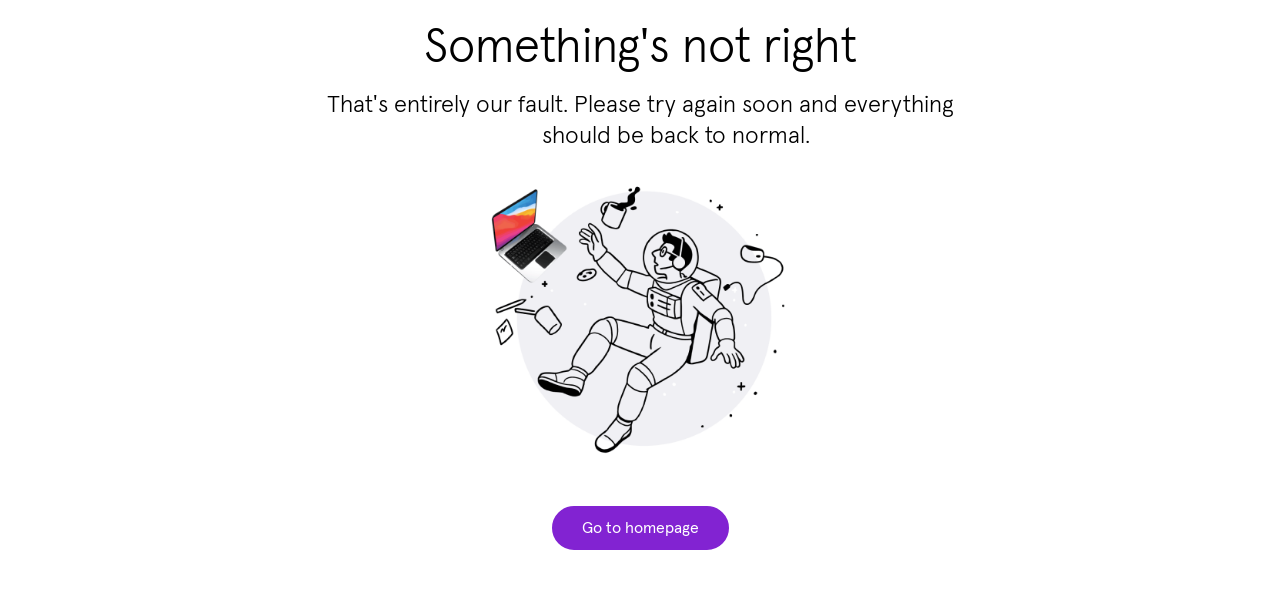

--- FILE ---
content_type: text/html; charset=utf-8
request_url: https://my.asurion.com/tech-care/repairs?device=1253&repair=3807
body_size: 9675
content:
<!doctype html><html lang="en" style="height:100%"><head><script nonce="O5Cz0c/0+pmKh8UzrB5GIw==" async id="dynatrace-source-import" src="https://js-cdn.dynatrace.com/jstag/165658ccba3/bf39993uwd/cd5a32e4b0a790a_complete.js" crossorigin="anonymous"></script><script nonce="O5Cz0c/0+pmKh8UzrB5GIw==" defer="defer" id="bugsnag-source-import" src="https://d2wy8f7a9ursnm.cloudfront.net/v7/bugsnag.min.js"></script><script nonce="O5Cz0c/0+pmKh8UzrB5GIw==" defer="defer" src="/assets/js/startBugsnag.min.js"></script><script nonce="O5Cz0c/0+pmKh8UzrB5GIw==" defer="defer" src="/assets/js/polyfills.min.js"></script><script nonce="O5Cz0c/0+pmKh8UzrB5GIw==" defer="defer" type="systemjs-importmap" src="/assets/imports-map.json"></script><script nonce="O5Cz0c/0+pmKh8UzrB5GIw==" defer="defer" src="/assets/js/initialize.min.js"></script><script nonce="O5Cz0c/0+pmKh8UzrB5GIw==" defer="defer" src="https://cdn.optimizely.com/js/23755061915.js"></script><script nonce="O5Cz0c/0+pmKh8UzrB5GIw==">window.OSP_GLOBALS={bugsnagKey:"2d3669769b0761bd1bbb69548df453ee",releaseStage:"production",appVersion:"v1.0.1-790"}</script><meta charset="UTF-8"><meta name="viewport" content="width=device-width,initial-scale=1"><meta http-equiv="X-UA-Compatible" content="ie=edge"><meta name="importmap-type" content="systemjs-importmap"/><title>Asurion</title><link nonce="O5Cz0c/0+pmKh8UzrB5GIw==" rel="preconnect" crossorigin href="https://aa.trkn.us"><link nonce="O5Cz0c/0+pmKh8UzrB5GIw==" rel="preconnect" crossorigin href="https://cdn.contentful.com"><link nonce="O5Cz0c/0+pmKh8UzrB5GIw==" rel="preconnect" crossorigin href="https://cdn.mxpnl.com"><link nonce="O5Cz0c/0+pmKh8UzrB5GIw==" rel="preconnect" crossorigin href="https://tweek.mysoluto.com"><link nonce="O5Cz0c/0+pmKh8UzrB5GIw==" rel="preconnect" crossorigin href="https://sessions.bugsnag.com"><link nonce="O5Cz0c/0+pmKh8UzrB5GIw==" rel="preconnect" crossorigin href="https://edge.fullstory.com"><link nonce="O5Cz0c/0+pmKh8UzrB5GIw==" rel="preconnect" crossorigin href="https://rs.fullstory.com"><link nonce="O5Cz0c/0+pmKh8UzrB5GIw==" rel="preconnect" crossorigin href="https://stats.g.doubleclick.net"><link nonce="O5Cz0c/0+pmKh8UzrB5GIw==" rel="preconnect" crossorigin href="https://www.googletagmanager.com"><link nonce="O5Cz0c/0+pmKh8UzrB5GIw==" rel="preconnect" crossorigin href="https://www.google-analytics.com"><link nonce="O5Cz0c/0+pmKh8UzrB5GIw==" rel="preconnect" crossorigin href="https://assets.asurion-ui.my.asurion53.com"><link nonce="O5Cz0c/0+pmKh8UzrB5GIw==" rel="preconnect" crossorigin href="https://d2wy8f7a9ursnm.cloudfront.net"><link nonce="O5Cz0c/0+pmKh8UzrB5GIw==" rel="preload" crossorigin href="/assets/imports-map.json" as="fetch"><link nonce="O5Cz0c/0+pmKh8UzrB5GIw==" rel="preload" href="/assets/js/single-spa.min.js" as="script"><link nonce="O5Cz0c/0+pmKh8UzrB5GIw==" rel="preload" href="/assets/js/react.production.min.js" as="script"><link nonce="O5Cz0c/0+pmKh8UzrB5GIw==" rel="preload" href="/assets/js/react-dom.production.min.js" as="script"><link nonce="O5Cz0c/0+pmKh8UzrB5GIw==" rel="preload" href="/assets/js/contentful.browser.min.js" as="script"><link nonce="O5Cz0c/0+pmKh8UzrB5GIw==" rel="preload" href="/assets/js/oneservice-root.js" as="script"><link nonce="O5Cz0c/0+pmKh8UzrB5GIw==" rel="preload" href="/assets/js/startBugsnag.min.js" as="script"><link nonce="O5Cz0c/0+pmKh8UzrB5GIw==" rel="preload" href="/assets/js/polyfills.min.js" as="script"><link nonce="O5Cz0c/0+pmKh8UzrB5GIw==" rel="preload" href="/assets/js/initialize.min.js" as="script"><link nonce="O5Cz0c/0+pmKh8UzrB5GIw==" rel="preload" href="/mx-bundles/mx-app-authentication.js" as="script"><link nonce="O5Cz0c/0+pmKh8UzrB5GIw==" rel="preload" href="/mx-bundles/mx-app-header.js" as="script"><link nonce="O5Cz0c/0+pmKh8UzrB5GIw==" rel="preload" href="/mx-bundles/mx-app-footer.js" as="script"><link nonce="O5Cz0c/0+pmKh8UzrB5GIw==" rel="preload" href="/mx-bundles/mx-package-analytics.js" as="script"><link nonce="O5Cz0c/0+pmKh8UzrB5GIw==" rel="preload" href="/mx-bundles/mx-package-config.js" as="script"><link nonce="O5Cz0c/0+pmKh8UzrB5GIw==" rel="preload" href="/mx-bundles/mx-package-context.js" as="script"><link nonce="O5Cz0c/0+pmKh8UzrB5GIw==" rel="preload" href="/mx-bundles/mx-package-partners.js" as="script"><link nonce="O5Cz0c/0+pmKh8UzrB5GIw==" rel="preload" href="/mx-bundles/mx-package-monitor.js" as="script"><link nonce="O5Cz0c/0+pmKh8UzrB5GIw==" rel="preload" href="/mx-bundles/mx-package-user-browser.js" as="script"><link nonce="O5Cz0c/0+pmKh8UzrB5GIw==" rel="preload" crossorigin href="https://assets.asurion-ui.my.asurion53.com/fonts/Apercu-Bold-Pro.woff" as="font" type="font/woff"><link nonce="O5Cz0c/0+pmKh8UzrB5GIw==" rel="preload" crossorigin href="https://assets.asurion-ui.my.asurion53.com/fonts/Apercu-Bold-Pro.woff2" as="font" type="font/woff2"><link nonce="O5Cz0c/0+pmKh8UzrB5GIw==" rel="preload" crossorigin href="https://assets.asurion-ui.my.asurion53.com/fonts/Apercu-Light-Pro.woff" as="font" type="font/woff"><link nonce="O5Cz0c/0+pmKh8UzrB5GIw==" rel="preload" crossorigin href="https://assets.asurion-ui.my.asurion53.com/fonts/Apercu-Light-Pro.woff2" as="font" type="font/woff2"><link nonce="O5Cz0c/0+pmKh8UzrB5GIw==" rel="preload" crossorigin href="https://assets.asurion-ui.my.asurion53.com/fonts/Apercu-Regular-Pro.woff" as="font" type="font/woff"><link nonce="O5Cz0c/0+pmKh8UzrB5GIw==" rel="preload" crossorigin href="https://assets.asurion-ui.my.asurion53.com/fonts/Apercu-Regular-Pro.woff2" as="font" type="font/woff2"><link nonce="O5Cz0c/0+pmKh8UzrB5GIw==" rel="apple-touch-icon" sizes="180x180" href="/assets/images/favicons/apple-touch-icon.png"><link nonce="O5Cz0c/0+pmKh8UzrB5GIw==" rel="icon" type="image/png" sizes="32x32" href="/assets/images/favicons/favicon-32x32.png"><link nonce="O5Cz0c/0+pmKh8UzrB5GIw==" rel="icon" type="image/png" sizes="16x16" href="/assets/images/favicons/favicon-16x16.png"><style>html{font-size:medium}body{font-size:1rem;font-family:Apercu,Lato,"Lucida Grande",Tahoma,Sans-Serif;font-weight:400;color:#000}strong{font-weight:700}.oneservice-default-content{flex:1;width:100%;height:100%;display:flex;flex-direction:column;margin:0 auto;max-width:1440px}.main-content-container{display:flex;flex-direction:row}.main-content-container>:first-child{flex:0}.main-content-container>:last-child{flex:1}.main-content{display:flex;flex-direction:column}@media only screen and (max-width:1024px){.main-content-container{flex-direction:column-reverse}.main-content-container>:first-child{overflow:visible;position:fixed;bottom:0;width:100%;z-index:9999}}@font-face{font-family:Apercu;font-weight:700;font-display:swap;src:url('https://assets.asurion-ui.my.asurion53.com/fonts/Apercu-Bold-Pro.woff2') format('woff2'),url('https://assets.asurion-ui.my.asurion53.com/fonts/Apercu-Bold-Pro.woff') format('woff')}@font-face{font-family:Apercu;font-weight:300;font-display:swap;src:url('https://assets.asurion-ui.my.asurion53.com/fonts/Apercu-Light-Pro.woff2') format('woff2'),url('https://assets.asurion-ui.my.asurion53.com/fonts/Apercu-Light-Pro.woff') format('woff')}@font-face{font-family:Apercu;font-weight:400;font-display:swap;src:url('https://assets.asurion-ui.my.asurion53.com/fonts/Apercu-Regular-Pro.woff2') format('woff2'),url('https://assets.asurion-ui.my.asurion53.com/fonts/Apercu-Regular-Pro.woff') format('woff')}</style><script nonce="O5Cz0c/0+pmKh8UzrB5GIw==">window._fs_debug=!1,window._fs_host="fullstory.com",window._fs_script="edge.fullstory.com/s/fs.js",window._fs_org="ZVSN6",window._fs_namespace="FS",function(n,e,t,o,s,c,i,f){t in n?n.console&&n.console.log&&n.console.log('FullStory namespace conflict. Please set window["_fs_namespace"].'):((i=n[t]=function(n,e,t){i.q?i.q.push([n,e,t]):i._api(n,e,t)}).q=[],(c=e.createElement(o)).async=1,c.crossOrigin="anonymous",c.src="https://"+_fs_script,(f=e.getElementsByTagName(o)[0]).parentNode.insertBefore(c,f),i.identify=function(n,e,t){i(s,{uid:n},t),e&&i(s,e,t)},i.setUserVars=function(n,e){i(s,n,e)},i.event=function(n,e,t){i("event",{n:n,p:e},t)},i.anonymize=function(){i.identify(!1)},i.shutdown=function(){i("rec",!1)},i.restart=function(){i("rec",!0)},i.log=function(n,e){i("log",[n,e])},i.consent=function(n){i("consent",!arguments.length||n)},i.identifyAccount=function(n,e){c="account",(e=e||{}).acctId=n,i(c,e)},i.clearUserCookie=function(){},i.setVars=function(n,e){i("setVars",[n,e])},i._w={},f="XMLHttpRequest",i._w[f]=n[f],f="fetch",i._w[f]=n[f],n[f]&&(n[f]=function(){return i._w[f].apply(this,arguments)}),i._v="1.3.0")}(window,document,window._fs_namespace,"script","user")</script></head><body style="height:100%;display:flex;flex-direction:column;margin:0"><script nonce="O5Cz0c/0+pmKh8UzrB5GIw==">!function(){try{new function(t,e,n,i){this.get=function(t){t+="=";for(var e=document.cookie.split(";"),n=0,i=e.length;n<i;n++){for(var r=e[n];" "==r.charAt(0);)r=r.substring(1,r.length);if(0==r.indexOf(t))return r.substring(t.length,r.length)}return null},this.set=function(t,e){var n="";(n=new Date).setTime(n.getTime()+6048e5),n="; expires="+n.toGMTString(),document.cookie=t+"="+e+n+"; path=/; "},this.check=function(){var i=this.get(n);if(i)i=i.split(":");else{if(100==t)return!0;"v"==e&&(t=Math.random()>=t/100?0:100),i=[e,t,0],this.set(n,i.join(":"))}var r=i[1];if(100==r)return!0;switch(i[0]){case"v":return!1;case"r":return r=i[2]%Math.floor(100/r),i[2]++,this.set(n,i.join(":")),!r}return!0},this.go=function(){if(this.check()){var t=document.createElement("script");t.type="text/javascript",t.src=i,document.body&&document.body.appendChild(t)}},this.start=function(){var t=this;"complete"!==document.readyState?window.addEventListener?window.addEventListener("load",(function(){t.go()}),!1):window.attachEvent&&window.attachEvent("onload",(function(){t.go()})):t.go()}}(100,"r","QSI_S_ZN_2t0w4zVEvry6Nwx","https://zn2t0w4zvevry6nwx-asurion.siteintercept.qualtrics.com/SIE/?Q_ZID=ZN_2t0w4zVEvry6Nwx").start()}catch(t){}}()</script><div id="ZN_2t0w4zVEvry6Nwx"></div><main id="mx-root" class="oneservice-default-content"></main><script nonce="O5Cz0c/0+pmKh8UzrB5GIw==">performance&&"function"==typeof performance.mark&&performance.mark("Root app - html rendered")</script></body></html>